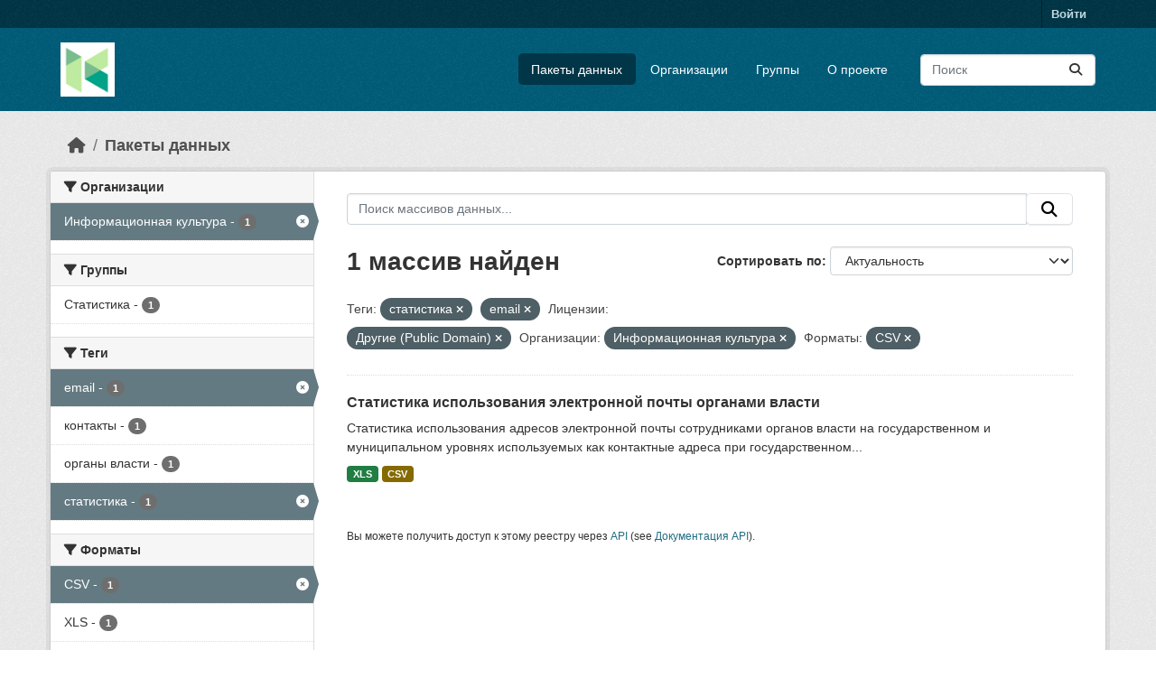

--- FILE ---
content_type: text/html; charset=utf-8
request_url: https://hubofdata.ru/dataset/?tags=%D1%81%D1%82%D0%B0%D1%82%D0%B8%D1%81%D1%82%D0%B8%D0%BA%D0%B0&tags=email&license_id=other-pd&organization=infoculture&res_format=CSV
body_size: 33466
content:
<!DOCTYPE html>
<!--[if IE 9]> <html lang="ru" class="ie9"> <![endif]-->
<!--[if gt IE 8]><!--> <html lang="ru"  > <!--<![endif]-->
  <head>
    <meta charset="utf-8" />
      <meta name="csrf_field_name" content="_csrf_token" />
      <meta name="_csrf_token" content="IjMzNWNiNjc3ZDgwZWE2NGFjYjZkODIxOWZhNzBjYzJlYzA5ZjYyNTEi.aR_usw.jEyPOfTevbAecHu11-Ww3RS8WqI" />

      <meta name="generator" content="ckan 2.11.2" />
      <meta name="viewport" content="width=device-width, initial-scale=1.0">
    <title>Набор данных - Хаб открытых данных</title>

    
    <link rel="shortcut icon" href="/base/images/ckan.ico" />
    
  
      
      
      
    
  


    
    <link href="/webassets/base/757e28ef_main.css" rel="stylesheet"/>
<link href="/webassets/ckanext-activity/8dd77216_activity.css" rel="stylesheet"/>
    
    

  </head>

  
  <body data-site-root="https://hubofdata.ru/" data-locale-root="https://hubofdata.ru/" >

    
    <div class="visually-hidden-focusable"><a href="#content">Skip to main content</a></div>
  

  
    

 
<div class="account-masthead">
  <div class="container">
     
    <nav class="account not-authed" aria-label="Account">
      <ul class="list-unstyled">
        
        <li><a href="/user/login">Войти </a></li>
         
      </ul>
    </nav>
     
  </div>
</div>

<header class="masthead">
  <div class="container">
      
    <nav class="navbar navbar-expand-lg navbar-light">
      <hgroup class="header-image navbar-left">

      
      
      <a class="logo" href="/">
        <img src="/uploads/admin/2018-04-28-063741.421900hub.png" alt="Хаб открытых данных"
          title="Хаб открытых данных" />
      </a>
      
      

       </hgroup>
      <button class="navbar-toggler" type="button" data-bs-toggle="collapse" data-bs-target="#main-navigation-toggle"
        aria-controls="main-navigation-toggle" aria-expanded="false" aria-label="Toggle navigation">
        <span class="fa fa-bars text-white"></span>
      </button>

      <div class="main-navbar collapse navbar-collapse" id="main-navigation-toggle">
        <ul class="navbar-nav ms-auto mb-2 mb-lg-0">
          
            
              
              

              <li class="active"><a href="/dataset/">Пакеты данных</a></li><li><a href="/organization/">Организации</a></li><li><a href="/group/">Группы</a></li><li><a href="/about">О проекте</a></li>
            
          </ul>

      
      
          <form class="d-flex site-search" action="/dataset/" method="get">
              <label class="d-none" for="field-sitewide-search">Search Datasets...</label>
              <input id="field-sitewide-search" class="form-control me-2"  type="text" name="q" placeholder="Поиск" aria-label="Поиск массивов данных..."/>
              <button class="btn" type="submit" aria-label="Отправить"><i class="fa fa-search"></i></button>
          </form>
      
      </div>
    </nav>
  </div>
</header>

  
    <div class="main">
      <div id="content" class="container">
        
          
            <div class="flash-messages">
              
                
              
            </div>
          

          
            <div class="toolbar" role="navigation" aria-label="Breadcrumb">
              
                
                  <ol class="breadcrumb">
                    
<li class="home"><a href="/" aria-label="Главная страница"><i class="fa fa-home"></i><span> Главная страница</span></a></li>
                    
  <li class="active"><a href="/dataset/">Пакеты данных</a></li>

                  </ol>
                
              
            </div>
          

          <div class="row wrapper">
            
            
            

            
              <aside class="secondary col-md-3">
                
                
  <div class="filters">
    <div>
      
        

    
    
	
	    
		<section class="module module-narrow module-shallow">
		    
			<h2 class="module-heading">
			    <i class="fa fa-filter"></i>
			    Организации
			</h2>
		    
		    
			
			    
				<nav aria-label="Организации">
				    <ul class="list-unstyled nav nav-simple nav-facet">
					
					    
					    
					    
					    
					    <li class="nav-item  active">
						<a href="/dataset/?tags=%D1%81%D1%82%D0%B0%D1%82%D0%B8%D1%81%D1%82%D0%B8%D0%BA%D0%B0&amp;tags=email&amp;license_id=other-pd&amp;res_format=CSV" title="">
						    <span class="item-label">Информационная культура</span>
						    <span class="hidden separator"> - </span>
						    <span class="item-count badge">1</span>

							<span class="facet-close"> <i class="fa fa-solid fa-circle-xmark"></i></span>
						</a>
					    </li>
					
				    </ul>
				</nav>

				<p class="module-footer">
				    
					
				    
				</p>
			    
			
		    
		</section>
	    
	
    

      
        

    
    
	
	    
		<section class="module module-narrow module-shallow">
		    
			<h2 class="module-heading">
			    <i class="fa fa-filter"></i>
			    Группы
			</h2>
		    
		    
			
			    
				<nav aria-label="Группы">
				    <ul class="list-unstyled nav nav-simple nav-facet">
					
					    
					    
					    
					    
					    <li class="nav-item ">
						<a href="/dataset/?tags=%D1%81%D1%82%D0%B0%D1%82%D0%B8%D1%81%D1%82%D0%B8%D0%BA%D0%B0&amp;tags=email&amp;license_id=other-pd&amp;organization=infoculture&amp;res_format=CSV&amp;groups=stats" title="">
						    <span class="item-label">Статистика</span>
						    <span class="hidden separator"> - </span>
						    <span class="item-count badge">1</span>

							
						</a>
					    </li>
					
				    </ul>
				</nav>

				<p class="module-footer">
				    
					
				    
				</p>
			    
			
		    
		</section>
	    
	
    

      
        

    
    
	
	    
		<section class="module module-narrow module-shallow">
		    
			<h2 class="module-heading">
			    <i class="fa fa-filter"></i>
			    Теги
			</h2>
		    
		    
			
			    
				<nav aria-label="Теги">
				    <ul class="list-unstyled nav nav-simple nav-facet">
					
					    
					    
					    
					    
					    <li class="nav-item  active">
						<a href="/dataset/?tags=%D1%81%D1%82%D0%B0%D1%82%D0%B8%D1%81%D1%82%D0%B8%D0%BA%D0%B0&amp;license_id=other-pd&amp;organization=infoculture&amp;res_format=CSV" title="">
						    <span class="item-label">email</span>
						    <span class="hidden separator"> - </span>
						    <span class="item-count badge">1</span>

							<span class="facet-close"> <i class="fa fa-solid fa-circle-xmark"></i></span>
						</a>
					    </li>
					
					    
					    
					    
					    
					    <li class="nav-item ">
						<a href="/dataset/?tags=%D1%81%D1%82%D0%B0%D1%82%D0%B8%D1%81%D1%82%D0%B8%D0%BA%D0%B0&amp;tags=email&amp;license_id=other-pd&amp;organization=infoculture&amp;res_format=CSV&amp;tags=%D0%BA%D0%BE%D0%BD%D1%82%D0%B0%D0%BA%D1%82%D1%8B" title="">
						    <span class="item-label">контакты</span>
						    <span class="hidden separator"> - </span>
						    <span class="item-count badge">1</span>

							
						</a>
					    </li>
					
					    
					    
					    
					    
					    <li class="nav-item ">
						<a href="/dataset/?tags=%D1%81%D1%82%D0%B0%D1%82%D0%B8%D1%81%D1%82%D0%B8%D0%BA%D0%B0&amp;tags=email&amp;license_id=other-pd&amp;organization=infoculture&amp;res_format=CSV&amp;tags=%D0%BE%D1%80%D0%B3%D0%B0%D0%BD%D1%8B+%D0%B2%D0%BB%D0%B0%D1%81%D1%82%D0%B8" title="">
						    <span class="item-label">органы власти</span>
						    <span class="hidden separator"> - </span>
						    <span class="item-count badge">1</span>

							
						</a>
					    </li>
					
					    
					    
					    
					    
					    <li class="nav-item  active">
						<a href="/dataset/?tags=email&amp;license_id=other-pd&amp;organization=infoculture&amp;res_format=CSV" title="">
						    <span class="item-label">статистика</span>
						    <span class="hidden separator"> - </span>
						    <span class="item-count badge">1</span>

							<span class="facet-close"> <i class="fa fa-solid fa-circle-xmark"></i></span>
						</a>
					    </li>
					
				    </ul>
				</nav>

				<p class="module-footer">
				    
					
				    
				</p>
			    
			
		    
		</section>
	    
	
    

      
        

    
    
	
	    
		<section class="module module-narrow module-shallow">
		    
			<h2 class="module-heading">
			    <i class="fa fa-filter"></i>
			    Форматы
			</h2>
		    
		    
			
			    
				<nav aria-label="Форматы">
				    <ul class="list-unstyled nav nav-simple nav-facet">
					
					    
					    
					    
					    
					    <li class="nav-item  active">
						<a href="/dataset/?tags=%D1%81%D1%82%D0%B0%D1%82%D0%B8%D1%81%D1%82%D0%B8%D0%BA%D0%B0&amp;tags=email&amp;license_id=other-pd&amp;organization=infoculture" title="">
						    <span class="item-label">CSV</span>
						    <span class="hidden separator"> - </span>
						    <span class="item-count badge">1</span>

							<span class="facet-close"> <i class="fa fa-solid fa-circle-xmark"></i></span>
						</a>
					    </li>
					
					    
					    
					    
					    
					    <li class="nav-item ">
						<a href="/dataset/?tags=%D1%81%D1%82%D0%B0%D1%82%D0%B8%D1%81%D1%82%D0%B8%D0%BA%D0%B0&amp;tags=email&amp;license_id=other-pd&amp;organization=infoculture&amp;res_format=CSV&amp;res_format=XLS" title="">
						    <span class="item-label">XLS</span>
						    <span class="hidden separator"> - </span>
						    <span class="item-count badge">1</span>

							
						</a>
					    </li>
					
				    </ul>
				</nav>

				<p class="module-footer">
				    
					
				    
				</p>
			    
			
		    
		</section>
	    
	
    

      
        

    
    
	
	    
		<section class="module module-narrow module-shallow">
		    
			<h2 class="module-heading">
			    <i class="fa fa-filter"></i>
			    Лицензии
			</h2>
		    
		    
			
			    
				<nav aria-label="Лицензии">
				    <ul class="list-unstyled nav nav-simple nav-facet">
					
					    
					    
					    
					    
					    <li class="nav-item  active">
						<a href="/dataset/?tags=%D1%81%D1%82%D0%B0%D1%82%D0%B8%D1%81%D1%82%D0%B8%D0%BA%D0%B0&amp;tags=email&amp;organization=infoculture&amp;res_format=CSV" title="">
						    <span class="item-label">Другие (Public Domain)</span>
						    <span class="hidden separator"> - </span>
						    <span class="item-count badge">1</span>

							<span class="facet-close"> <i class="fa fa-solid fa-circle-xmark"></i></span>
						</a>
					    </li>
					
				    </ul>
				</nav>

				<p class="module-footer">
				    
					
				    
				</p>
			    
			
		    
		</section>
	    
	
    

      
    </div>
    <a class="close no-text hide-filters"><i class="fa fa-times-circle"></i><span class="text">close</span></a>
  </div>

              </aside>
            

            
              <div class="primary col-md-9 col-xs-12" role="main">
                
                
  <section class="module">
    <div class="module-content">
      
        
      
      
        
        
        







<form id="dataset-search-form" class="search-form" method="get" data-module="select-switch">

  
    <div class="input-group search-input-group">
      <input aria-label="Поиск массивов данных..." id="field-giant-search" type="text" class="form-control input-lg" name="q" value="" autocomplete="off" placeholder="Поиск массивов данных...">
      
      <span class="input-group-btn">
        <button class="btn btn-default btn-lg" type="submit" value="search" aria-label="Отправить">
          <i class="fa fa-search"></i>
        </button>
      </span>
      
    </div>
  

  
    <span>






<input type="hidden" name="tags" value="статистика" />





<input type="hidden" name="tags" value="email" />





<input type="hidden" name="license_id" value="other-pd" />





<input type="hidden" name="organization" value="infoculture" />





<input type="hidden" name="res_format" value="CSV" />



</span>
  

  
    
      <div class="form-group control-order-by">
        <label for="field-order-by">Сортировать по</label>
        <select id="field-order-by" name="sort" class="form-control form-select">
          
            
              <option value="score desc, metadata_modified desc" selected="selected">Актуальность</option>
            
          
            
              <option value="title_string asc">Имя По возрастанию</option>
            
          
            
              <option value="title_string desc">Имя по убыванию</option>
            
          
            
              <option value="metadata_modified desc">Время последнего изменения</option>
            
          
        </select>
        
        <button class="btn btn-default js-hide" type="submit">Перейти</button>
        
      </div>
    
  

  
    <h1>
    
      

  
  
  
  

1 массив найден
    
    </h1>
  

  
    
      <p class="filter-list">
        
          
          <span class="facet">Теги:</span>
          
            <span class="filtered pill">статистика
              <a href="/dataset/?tags=email&amp;license_id=other-pd&amp;organization=infoculture&amp;res_format=CSV" class="remove" title="Удалить"><i class="fa fa-times"></i></a>
            </span>
          
            <span class="filtered pill">email
              <a href="/dataset/?tags=%D1%81%D1%82%D0%B0%D1%82%D0%B8%D1%81%D1%82%D0%B8%D0%BA%D0%B0&amp;license_id=other-pd&amp;organization=infoculture&amp;res_format=CSV" class="remove" title="Удалить"><i class="fa fa-times"></i></a>
            </span>
          
        
          
          <span class="facet">Лицензии:</span>
          
            <span class="filtered pill">Другие (Public Domain)
              <a href="/dataset/?tags=%D1%81%D1%82%D0%B0%D1%82%D0%B8%D1%81%D1%82%D0%B8%D0%BA%D0%B0&amp;tags=email&amp;organization=infoculture&amp;res_format=CSV" class="remove" title="Удалить"><i class="fa fa-times"></i></a>
            </span>
          
        
          
          <span class="facet">Организации:</span>
          
            <span class="filtered pill">Информационная культура
              <a href="/dataset/?tags=%D1%81%D1%82%D0%B0%D1%82%D0%B8%D1%81%D1%82%D0%B8%D0%BA%D0%B0&amp;tags=email&amp;license_id=other-pd&amp;res_format=CSV" class="remove" title="Удалить"><i class="fa fa-times"></i></a>
            </span>
          
        
          
          <span class="facet">Форматы:</span>
          
            <span class="filtered pill">CSV
              <a href="/dataset/?tags=%D1%81%D1%82%D0%B0%D1%82%D0%B8%D1%81%D1%82%D0%B8%D0%BA%D0%B0&amp;tags=email&amp;license_id=other-pd&amp;organization=infoculture" class="remove" title="Удалить"><i class="fa fa-times"></i></a>
            </span>
          
        
      </p>
      <a class="show-filters btn btn-default">Фильтровать Результаты</a>
    
  

</form>




      
      
        

  
    <ul class="dataset-list list-unstyled">
    	
	      
	        




  <li class="dataset-item">
    
      <div class="dataset-content">
        
          <h2 class="dataset-heading">
            
              
            
            
    <a href="/dataset/mailstat2014" title="Статистика использования электронной почты органами власти">
      Статистика использования электронной почты органами власти
    </a>
            
            
              
            
          </h2>
        
        
          
            <div>Статистика использования адресов электронной почты сотрудниками органов власти на государственном и муниципальном уровнях используемых как контактные адреса при государственном...</div>
          
        
      </div>
      
        
          
            <ul class="dataset-resources list-unstyled">
              
                
                <li>
                  <a href="/dataset/mailstat2014" class="badge badge-default" data-format="xls">XLS</a>
                </li>
                
                <li>
                  <a href="/dataset/mailstat2014" class="badge badge-default" data-format="csv">CSV</a>
                </li>
                
              
            </ul>
          
        
      
    
  </li>

	      
	    
    </ul>
  

      
    </div>

    
      
    
  </section>

  
    <section class="module">
      <div class="module-content">
        
          <small>
            
            
            Вы можете получить доступ к этому реестру через <a href="/api/3">API</a> (see <a href="http://docs.ckan.org/en/2.11/api/">Документация API</a>).
          </small>
        
      </div>
    </section>
  

              </div>
            
          </div>
        
      </div>
    </div>
  
    <footer class="site-footer">
  <div class="container">
    
    <div class="row">
      <div class="col-md-8 footer-links">
        
          <ul class="list-unstyled">
            
              <li><a href="/about">Про Хаб открытых данных</a></li>
            
          </ul>
          <ul class="list-unstyled">
            
              
              <li><a href="http://docs.ckan.org/en/2.11/api/">CKAN API</a></li>
              <li><a href="http://www.ckan.org/">Ассоциация CKAN</a></li>
              <li><a href="http://www.opendefinition.org/okd/"><img src="/base/images/od_80x15_blue.png" alt="Open Data"></a></li>
            
          </ul>
        
      </div>
      <div class="col-md-4 attribution">
        
          <p><strong>Создано</strong> <a class="hide-text ckan-footer-logo" href="http://ckan.org">CKAN</a></p>
        
        
          
<form class="lang-select" action="/util/redirect" data-module="select-switch" method="POST">
  
<input type="hidden" name="_csrf_token" value="IjMzNWNiNjc3ZDgwZWE2NGFjYjZkODIxOWZhNzBjYzJlYzA5ZjYyNTEi.aR_usw.jEyPOfTevbAecHu11-Ww3RS8WqI"/> 
  <div class="form-group">
    <label for="field-lang-select">Язык</label>
    <select id="field-lang-select" name="url" data-module="autocomplete" data-module-dropdown-class="lang-dropdown" data-module-container-class="lang-container">
      
        <option value="/ru/dataset/?tags=%D1%81%D1%82%D0%B0%D1%82%D0%B8%D1%81%D1%82%D0%B8%D0%BA%D0%B0&amp;tags=email&amp;license_id=other-pd&amp;organization=infoculture&amp;res_format=CSV" selected="selected">
          русский
        </option>
      
        <option value="/en/dataset/?tags=%D1%81%D1%82%D0%B0%D1%82%D0%B8%D1%81%D1%82%D0%B8%D0%BA%D0%B0&amp;tags=email&amp;license_id=other-pd&amp;organization=infoculture&amp;res_format=CSV" >
          English
        </option>
      
        <option value="/vi/dataset/?tags=%D1%81%D1%82%D0%B0%D1%82%D0%B8%D1%81%D1%82%D0%B8%D0%BA%D0%B0&amp;tags=email&amp;license_id=other-pd&amp;organization=infoculture&amp;res_format=CSV" >
          Tiếng Việt
        </option>
      
        <option value="/de/dataset/?tags=%D1%81%D1%82%D0%B0%D1%82%D0%B8%D1%81%D1%82%D0%B8%D0%BA%D0%B0&amp;tags=email&amp;license_id=other-pd&amp;organization=infoculture&amp;res_format=CSV" >
          Deutsch
        </option>
      
        <option value="/hu/dataset/?tags=%D1%81%D1%82%D0%B0%D1%82%D0%B8%D1%81%D1%82%D0%B8%D0%BA%D0%B0&amp;tags=email&amp;license_id=other-pd&amp;organization=infoculture&amp;res_format=CSV" >
          magyar
        </option>
      
        <option value="/id/dataset/?tags=%D1%81%D1%82%D0%B0%D1%82%D0%B8%D1%81%D1%82%D0%B8%D0%BA%D0%B0&amp;tags=email&amp;license_id=other-pd&amp;organization=infoculture&amp;res_format=CSV" >
          Indonesia
        </option>
      
        <option value="/uk/dataset/?tags=%D1%81%D1%82%D0%B0%D1%82%D0%B8%D1%81%D1%82%D0%B8%D0%BA%D0%B0&amp;tags=email&amp;license_id=other-pd&amp;organization=infoculture&amp;res_format=CSV" >
          українська
        </option>
      
        <option value="/zh_Hans_CN/dataset/?tags=%D1%81%D1%82%D0%B0%D1%82%D0%B8%D1%81%D1%82%D0%B8%D0%BA%D0%B0&amp;tags=email&amp;license_id=other-pd&amp;organization=infoculture&amp;res_format=CSV" >
          中文 (简体, 中国)
        </option>
      
        <option value="/eu/dataset/?tags=%D1%81%D1%82%D0%B0%D1%82%D0%B8%D1%81%D1%82%D0%B8%D0%BA%D0%B0&amp;tags=email&amp;license_id=other-pd&amp;organization=infoculture&amp;res_format=CSV" >
          euskara
        </option>
      
        <option value="/es/dataset/?tags=%D1%81%D1%82%D0%B0%D1%82%D0%B8%D1%81%D1%82%D0%B8%D0%BA%D0%B0&amp;tags=email&amp;license_id=other-pd&amp;organization=infoculture&amp;res_format=CSV" >
          español
        </option>
      
        <option value="/sk/dataset/?tags=%D1%81%D1%82%D0%B0%D1%82%D0%B8%D1%81%D1%82%D0%B8%D0%BA%D0%B0&amp;tags=email&amp;license_id=other-pd&amp;organization=infoculture&amp;res_format=CSV" >
          slovenčina
        </option>
      
        <option value="/hr/dataset/?tags=%D1%81%D1%82%D0%B0%D1%82%D0%B8%D1%81%D1%82%D0%B8%D0%BA%D0%B0&amp;tags=email&amp;license_id=other-pd&amp;organization=infoculture&amp;res_format=CSV" >
          hrvatski
        </option>
      
        <option value="/ja/dataset/?tags=%D1%81%D1%82%D0%B0%D1%82%D0%B8%D1%81%D1%82%D0%B8%D0%BA%D0%B0&amp;tags=email&amp;license_id=other-pd&amp;organization=infoculture&amp;res_format=CSV" >
          日本語
        </option>
      
        <option value="/lt/dataset/?tags=%D1%81%D1%82%D0%B0%D1%82%D0%B8%D1%81%D1%82%D0%B8%D0%BA%D0%B0&amp;tags=email&amp;license_id=other-pd&amp;organization=infoculture&amp;res_format=CSV" >
          lietuvių
        </option>
      
        <option value="/en_AU/dataset/?tags=%D1%81%D1%82%D0%B0%D1%82%D0%B8%D1%81%D1%82%D0%B8%D0%BA%D0%B0&amp;tags=email&amp;license_id=other-pd&amp;organization=infoculture&amp;res_format=CSV" >
          English (Australia)
        </option>
      
        <option value="/mk/dataset/?tags=%D1%81%D1%82%D0%B0%D1%82%D0%B8%D1%81%D1%82%D0%B8%D0%BA%D0%B0&amp;tags=email&amp;license_id=other-pd&amp;organization=infoculture&amp;res_format=CSV" >
          македонски
        </option>
      
        <option value="/zh_Hant_TW/dataset/?tags=%D1%81%D1%82%D0%B0%D1%82%D0%B8%D1%81%D1%82%D0%B8%D0%BA%D0%B0&amp;tags=email&amp;license_id=other-pd&amp;organization=infoculture&amp;res_format=CSV" >
          中文 (繁體, 台灣)
        </option>
      
        <option value="/cs_CZ/dataset/?tags=%D1%81%D1%82%D0%B0%D1%82%D0%B8%D1%81%D1%82%D0%B8%D0%BA%D0%B0&amp;tags=email&amp;license_id=other-pd&amp;organization=infoculture&amp;res_format=CSV" >
          čeština (Česko)
        </option>
      
        <option value="/sr_Latn/dataset/?tags=%D1%81%D1%82%D0%B0%D1%82%D0%B8%D1%81%D1%82%D0%B8%D0%BA%D0%B0&amp;tags=email&amp;license_id=other-pd&amp;organization=infoculture&amp;res_format=CSV" >
          srpski (latinica)
        </option>
      
        <option value="/el/dataset/?tags=%D1%81%D1%82%D0%B0%D1%82%D0%B8%D1%81%D1%82%D0%B8%D0%BA%D0%B0&amp;tags=email&amp;license_id=other-pd&amp;organization=infoculture&amp;res_format=CSV" >
          Ελληνικά
        </option>
      
        <option value="/ko_KR/dataset/?tags=%D1%81%D1%82%D0%B0%D1%82%D0%B8%D1%81%D1%82%D0%B8%D0%BA%D0%B0&amp;tags=email&amp;license_id=other-pd&amp;organization=infoculture&amp;res_format=CSV" >
          한국어 (대한민국)
        </option>
      
        <option value="/fa_IR/dataset/?tags=%D1%81%D1%82%D0%B0%D1%82%D0%B8%D1%81%D1%82%D0%B8%D0%BA%D0%B0&amp;tags=email&amp;license_id=other-pd&amp;organization=infoculture&amp;res_format=CSV" >
          فارسی (ایران)
        </option>
      
        <option value="/sq/dataset/?tags=%D1%81%D1%82%D0%B0%D1%82%D0%B8%D1%81%D1%82%D0%B8%D0%BA%D0%B0&amp;tags=email&amp;license_id=other-pd&amp;organization=infoculture&amp;res_format=CSV" >
          shqip
        </option>
      
        <option value="/fi/dataset/?tags=%D1%81%D1%82%D0%B0%D1%82%D0%B8%D1%81%D1%82%D0%B8%D0%BA%D0%B0&amp;tags=email&amp;license_id=other-pd&amp;organization=infoculture&amp;res_format=CSV" >
          suomi
        </option>
      
        <option value="/gl_ES/dataset/?tags=%D1%81%D1%82%D0%B0%D1%82%D0%B8%D1%81%D1%82%D0%B8%D0%BA%D0%B0&amp;tags=email&amp;license_id=other-pd&amp;organization=infoculture&amp;res_format=CSV" >
          galego (España)
        </option>
      
        <option value="/tl/dataset/?tags=%D1%81%D1%82%D0%B0%D1%82%D0%B8%D1%81%D1%82%D0%B8%D0%BA%D0%B0&amp;tags=email&amp;license_id=other-pd&amp;organization=infoculture&amp;res_format=CSV" >
          Filipino (Pilipinas)
        </option>
      
        <option value="/nl/dataset/?tags=%D1%81%D1%82%D0%B0%D1%82%D0%B8%D1%81%D1%82%D0%B8%D0%BA%D0%B0&amp;tags=email&amp;license_id=other-pd&amp;organization=infoculture&amp;res_format=CSV" >
          Nederlands
        </option>
      
        <option value="/km/dataset/?tags=%D1%81%D1%82%D0%B0%D1%82%D0%B8%D1%81%D1%82%D0%B8%D0%BA%D0%B0&amp;tags=email&amp;license_id=other-pd&amp;organization=infoculture&amp;res_format=CSV" >
          ខ្មែរ
        </option>
      
        <option value="/bg/dataset/?tags=%D1%81%D1%82%D0%B0%D1%82%D0%B8%D1%81%D1%82%D0%B8%D0%BA%D0%B0&amp;tags=email&amp;license_id=other-pd&amp;organization=infoculture&amp;res_format=CSV" >
          български
        </option>
      
        <option value="/tr/dataset/?tags=%D1%81%D1%82%D0%B0%D1%82%D0%B8%D1%81%D1%82%D0%B8%D0%BA%D0%B0&amp;tags=email&amp;license_id=other-pd&amp;organization=infoculture&amp;res_format=CSV" >
          Türkçe
        </option>
      
        <option value="/pt_PT/dataset/?tags=%D1%81%D1%82%D0%B0%D1%82%D0%B8%D1%81%D1%82%D0%B8%D0%BA%D0%B0&amp;tags=email&amp;license_id=other-pd&amp;organization=infoculture&amp;res_format=CSV" >
          português (Portugal)
        </option>
      
        <option value="/is/dataset/?tags=%D1%81%D1%82%D0%B0%D1%82%D0%B8%D1%81%D1%82%D0%B8%D0%BA%D0%B0&amp;tags=email&amp;license_id=other-pd&amp;organization=infoculture&amp;res_format=CSV" >
          íslenska
        </option>
      
        <option value="/bs/dataset/?tags=%D1%81%D1%82%D0%B0%D1%82%D0%B8%D1%81%D1%82%D0%B8%D0%BA%D0%B0&amp;tags=email&amp;license_id=other-pd&amp;organization=infoculture&amp;res_format=CSV" >
          bosanski
        </option>
      
        <option value="/fr/dataset/?tags=%D1%81%D1%82%D0%B0%D1%82%D0%B8%D1%81%D1%82%D0%B8%D0%BA%D0%B0&amp;tags=email&amp;license_id=other-pd&amp;organization=infoculture&amp;res_format=CSV" >
          français
        </option>
      
        <option value="/th/dataset/?tags=%D1%81%D1%82%D0%B0%D1%82%D0%B8%D1%81%D1%82%D0%B8%D0%BA%D0%B0&amp;tags=email&amp;license_id=other-pd&amp;organization=infoculture&amp;res_format=CSV" >
          ไทย
        </option>
      
        <option value="/he/dataset/?tags=%D1%81%D1%82%D0%B0%D1%82%D0%B8%D1%81%D1%82%D0%B8%D0%BA%D0%B0&amp;tags=email&amp;license_id=other-pd&amp;organization=infoculture&amp;res_format=CSV" >
          עברית
        </option>
      
        <option value="/ne/dataset/?tags=%D1%81%D1%82%D0%B0%D1%82%D0%B8%D1%81%D1%82%D0%B8%D0%BA%D0%B0&amp;tags=email&amp;license_id=other-pd&amp;organization=infoculture&amp;res_format=CSV" >
          नेपाली
        </option>
      
        <option value="/pt_BR/dataset/?tags=%D1%81%D1%82%D0%B0%D1%82%D0%B8%D1%81%D1%82%D0%B8%D0%BA%D0%B0&amp;tags=email&amp;license_id=other-pd&amp;organization=infoculture&amp;res_format=CSV" >
          português (Brasil)
        </option>
      
        <option value="/nb_NO/dataset/?tags=%D1%81%D1%82%D0%B0%D1%82%D0%B8%D1%81%D1%82%D0%B8%D0%BA%D0%B0&amp;tags=email&amp;license_id=other-pd&amp;organization=infoculture&amp;res_format=CSV" >
          norsk bokmål (Norge)
        </option>
      
        <option value="/my_MM/dataset/?tags=%D1%81%D1%82%D0%B0%D1%82%D0%B8%D1%81%D1%82%D0%B8%D0%BA%D0%B0&amp;tags=email&amp;license_id=other-pd&amp;organization=infoculture&amp;res_format=CSV" >
          မြန်မာ (မြန်မာ)
        </option>
      
        <option value="/es_AR/dataset/?tags=%D1%81%D1%82%D0%B0%D1%82%D0%B8%D1%81%D1%82%D0%B8%D0%BA%D0%B0&amp;tags=email&amp;license_id=other-pd&amp;organization=infoculture&amp;res_format=CSV" >
          español (Argentina)
        </option>
      
        <option value="/ar/dataset/?tags=%D1%81%D1%82%D0%B0%D1%82%D0%B8%D1%81%D1%82%D0%B8%D0%BA%D0%B0&amp;tags=email&amp;license_id=other-pd&amp;organization=infoculture&amp;res_format=CSV" >
          العربية
        </option>
      
        <option value="/ro/dataset/?tags=%D1%81%D1%82%D0%B0%D1%82%D0%B8%D1%81%D1%82%D0%B8%D0%BA%D0%B0&amp;tags=email&amp;license_id=other-pd&amp;organization=infoculture&amp;res_format=CSV" >
          română
        </option>
      
        <option value="/no/dataset/?tags=%D1%81%D1%82%D0%B0%D1%82%D0%B8%D1%81%D1%82%D0%B8%D0%BA%D0%B0&amp;tags=email&amp;license_id=other-pd&amp;organization=infoculture&amp;res_format=CSV" >
          norsk
        </option>
      
        <option value="/sl/dataset/?tags=%D1%81%D1%82%D0%B0%D1%82%D0%B8%D1%81%D1%82%D0%B8%D0%BA%D0%B0&amp;tags=email&amp;license_id=other-pd&amp;organization=infoculture&amp;res_format=CSV" >
          slovenščina
        </option>
      
        <option value="/it/dataset/?tags=%D1%81%D1%82%D0%B0%D1%82%D0%B8%D1%81%D1%82%D0%B8%D0%BA%D0%B0&amp;tags=email&amp;license_id=other-pd&amp;organization=infoculture&amp;res_format=CSV" >
          italiano
        </option>
      
        <option value="/lv/dataset/?tags=%D1%81%D1%82%D0%B0%D1%82%D0%B8%D1%81%D1%82%D0%B8%D0%BA%D0%B0&amp;tags=email&amp;license_id=other-pd&amp;organization=infoculture&amp;res_format=CSV" >
          latviešu
        </option>
      
        <option value="/uk_UA/dataset/?tags=%D1%81%D1%82%D0%B0%D1%82%D0%B8%D1%81%D1%82%D0%B8%D0%BA%D0%B0&amp;tags=email&amp;license_id=other-pd&amp;organization=infoculture&amp;res_format=CSV" >
          українська (Україна)
        </option>
      
        <option value="/am/dataset/?tags=%D1%81%D1%82%D0%B0%D1%82%D0%B8%D1%81%D1%82%D0%B8%D0%BA%D0%B0&amp;tags=email&amp;license_id=other-pd&amp;organization=infoculture&amp;res_format=CSV" >
          አማርኛ
        </option>
      
        <option value="/gl/dataset/?tags=%D1%81%D1%82%D0%B0%D1%82%D0%B8%D1%81%D1%82%D0%B8%D0%BA%D0%B0&amp;tags=email&amp;license_id=other-pd&amp;organization=infoculture&amp;res_format=CSV" >
          galego
        </option>
      
        <option value="/da_DK/dataset/?tags=%D1%81%D1%82%D0%B0%D1%82%D0%B8%D1%81%D1%82%D0%B8%D0%BA%D0%B0&amp;tags=email&amp;license_id=other-pd&amp;organization=infoculture&amp;res_format=CSV" >
          dansk (Danmark)
        </option>
      
        <option value="/sr/dataset/?tags=%D1%81%D1%82%D0%B0%D1%82%D0%B8%D1%81%D1%82%D0%B8%D0%BA%D0%B0&amp;tags=email&amp;license_id=other-pd&amp;organization=infoculture&amp;res_format=CSV" >
          српски
        </option>
      
        <option value="/ca/dataset/?tags=%D1%81%D1%82%D0%B0%D1%82%D0%B8%D1%81%D1%82%D0%B8%D0%BA%D0%B0&amp;tags=email&amp;license_id=other-pd&amp;organization=infoculture&amp;res_format=CSV" >
          català
        </option>
      
        <option value="/pl/dataset/?tags=%D1%81%D1%82%D0%B0%D1%82%D0%B8%D1%81%D1%82%D0%B8%D0%BA%D0%B0&amp;tags=email&amp;license_id=other-pd&amp;organization=infoculture&amp;res_format=CSV" >
          polski
        </option>
      
        <option value="/mn_MN/dataset/?tags=%D1%81%D1%82%D0%B0%D1%82%D0%B8%D1%81%D1%82%D0%B8%D0%BA%D0%B0&amp;tags=email&amp;license_id=other-pd&amp;organization=infoculture&amp;res_format=CSV" >
          монгол (Монгол)
        </option>
      
        <option value="/sv/dataset/?tags=%D1%81%D1%82%D0%B0%D1%82%D0%B8%D1%81%D1%82%D0%B8%D0%BA%D0%B0&amp;tags=email&amp;license_id=other-pd&amp;organization=infoculture&amp;res_format=CSV" >
          svenska
        </option>
      
    </select>
  </div>
  <button class="btn btn-default d-none " type="submit">Перейти</button>
</form>


        
      </div>
    </div>
    
  </div>
</footer>
  
  
  
  
  
    

  

    
    <link href="/webassets/vendor/f3b8236b_select2.css" rel="stylesheet"/>
<link href="/webassets/vendor/53df638c_fontawesome.css" rel="stylesheet"/>
    <script src="/webassets/vendor/240e5086_jquery.js" type="text/javascript"></script>
<script src="/webassets/vendor/5978e33d_vendor.js" type="text/javascript"></script>
<script src="/webassets/vendor/6d1ad7e6_bootstrap.js" type="text/javascript"></script>
<script src="/webassets/vendor/529a0eb7_htmx.js" type="text/javascript"></script>
<script src="/webassets/base/a65ea3a0_main.js" type="text/javascript"></script>
<script src="/webassets/base/b1def42f_ckan.js" type="text/javascript"></script>
<script src="/webassets/activity/0fdb5ee0_activity.js" type="text/javascript"></script>
  </body>
</html>